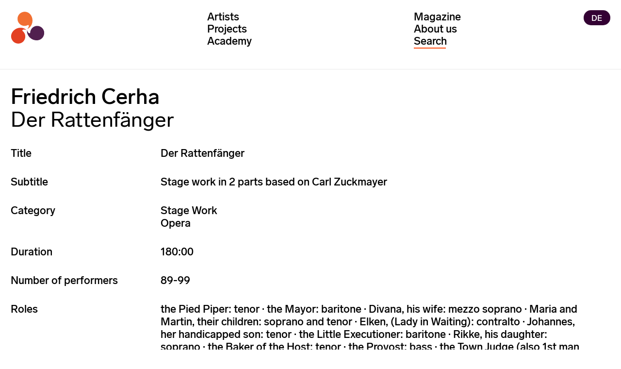

--- FILE ---
content_type: text/html; charset=UTF-8
request_url: https://en.karstenwitt.com/work/der-rattenf%C3%A4nger
body_size: 8209
content:








<!DOCTYPE html>
<html lang="en" >
  <head> 
      <meta content="IE=edge" http-equiv="X-UA-Compatible">
    <meta charset="utf-8">
    <meta name="viewport" content="width=device-width, initial-scale=1.0, maximum-scale=1.0, user-scalable=1.0">

    
                    <link rel="stylesheet" type="text/css" href="/includes/styles_extra.css">
    
          

                        
                                                                            <link type="image/png" href="/assets/global/favicon/_192x192_crop_center-center_100_none/image_2021-03-17_071506.png" rel="icon" sizes="192x192">
                                                                                        <link type="image/png" href="/assets/global/favicon/_48x48_crop_center-center_100_none/image_2021-03-17_071506.png" rel="icon" sizes="48x48">
                                                                                        <link type="image/png" href="/assets/global/favicon/_32x32_crop_center-center_100_none/image_2021-03-17_071506.png" rel="icon" sizes="32x32">
                                                                                        <link type="image/png" href="/assets/global/favicon/_16x16_crop_center-center_100_none/image_2021-03-17_071506.png" rel="icon" sizes="16x16">
                           
                                                                                    <link href="/assets/global/favicon/_180x180_crop_center-center_100_none/image_2021-03-17_071506.png" rel="apple-touch-icon" sizes="180x180">
                            <style>
                                            </style>
  
  <title>Der Rattenfänger</title>
<script>dataLayer = [];
(function(w,d,s,l,i){w[l]=w[l]||[];w[l].push({'gtm.start':
new Date().getTime(),event:'gtm.js'});var f=d.getElementsByTagName(s)[0],
j=d.createElement(s),dl=l!='dataLayer'?'&l='+l:'';j.async=true;j.src=
'https://www.googletagmanager.com/gtm.js?id='+i+dl;f.parentNode.insertBefore(j,f);
})(window,document,'script','dataLayer','GTM-MGCW6S8');
</script><meta name="generator" content="SEOmatic">
<meta name="keywords" content="Berlin, Germany, artists, music management, classical music">
<meta name="description" content="karsten witt musik management has developed into one of the leading international artists’ managements for classical music.">
<meta name="referrer" content="no-referrer-when-downgrade">
<meta name="robots" content="all">
<meta content="841829719267199" property="fb:profile_id">
<meta content="en" property="og:locale">
<meta content="de" property="og:locale:alternate">
<meta content="karsten witt music management" property="og:site_name">
<meta content="website" property="og:type">
<meta content="https://en.karstenwitt.com/work/der-rattenfänger" property="og:url">
<meta content="Der Rattenfänger" property="og:title">
<meta content="karsten witt musik management has developed into one of the leading international artists’ managements for classical music." property="og:description">
<meta content="https://en.karstenwitt.com/assets/global/startscreen3.svg" property="og:image">
<meta content="1920" property="og:image:width">
<meta content="1400" property="og:image:height">
<meta content="karsten witt music management" property="og:image:alt">
<meta name="twitter:card" content="summary_large_image">
<meta name="twitter:creator" content="@">
<meta name="twitter:title" content="Der Rattenfänger">
<meta name="twitter:description" content="karsten witt musik management has developed into one of the leading international artists’ managements for classical music.">
<meta name="twitter:image" content="https://en.karstenwitt.com/assets/global/startscreen3.svg">
<meta name="twitter:image:width" content="1920">
<meta name="twitter:image:height" content="1400">
<meta name="twitter:image:alt" content="karsten witt music management">
<meta name="google-site-verification" content="eUyGjEAIXYOpN8mnD89LrlvIY5vlLOrMm_DU0GRRWpY">
<link href="https://en.karstenwitt.com/work/der-rattenfänger" rel="canonical">
<link href="https://en.karstenwitt.com/" rel="home">
<link type="text/plain" href="https://en.karstenwitt.com/humans.txt" rel="author">
<link href="https://en.karstenwitt.com/work/der-rattenfänger" rel="alternate" hreflang="en">
<link href="https://de.karstenwitt.com/werk/der-rattenfänger" rel="alternate" hreflang="x-default">
<link href="https://de.karstenwitt.com/werk/der-rattenfänger" rel="alternate" hreflang="de">
<link type="text/css" href="/includes/style_min.css?v=1768679210" rel="stylesheet">
<script src="/includes/jquery-3.7.1.min.js?v=1768679210"></script></head>
  <body class="ltr px-4 xl:container mx-auto " ><noscript><iframe src="https://www.googletagmanager.com/ns.html?id=GTM-MGCW6S8"
height="0" width="0" style="display:none;visibility:hidden"></iframe></noscript>

        <header>
      <div class="w-full" id="start">
        
                                                    
        
						<nav
class="navbar-small w-full bg-white hidden"><div
class="flex relative py-2 xl:container mx-auto"><div
class="w-full pl-4">
<a
class="relative block text-blue-600" href="https://en.karstenwitt.com/">
<img
src="/assets/global/logo/karsten-witt-ohne-symbol.svg" class="w-64" title="Karsten Witt musik management"" alt="Karsten Witt musik management"></a></div></div></nav><nav
class="navbar w-full bg-white pb-0 pb-6 " role="navigation" aria-label="Main"><div
class="menu-wrapper relative"><header
class="header relative">
<input
type="radio" value="selected" name="toggles" id="toggle-news" class="toggle-input toggle-input-news">
<input
type="radio" value="selected" name="toggles" id="toggle-artists" class="toggle-input toggle-input-artists" checkstate="true">
<input
type="radio" value="selected" name="toggles" id="toggle-projects" class="toggle-input toggle-input-projects">
<input
type="radio" value="selected" name="toggles" id="toggle-about" class="toggle-input toggle-input-about">
<input
type="radio" value="selected" name="toggles" id="toggle-off" class="toggle-input"><section><div
id="top-menu" class="flex flex-wrap relative pt-1 md:pt-4 h-8 md:h-auto md:w-full xl:container mx-auto z-10"><div
class="w-3/4 md:w-1/3 inline z-10 px-4 ">
<a
class="" href="https://en.karstenwitt.com/">
<img
class="logo" src="/assets/global/logo/karsten-witt-logo-symbol.svg" width="70" title="Karsten Witt musik management" alt="Karsten Witt musik management"></a></div><div
class="mainMenuAll hidden md:block overflow-y-scroll max-h-screen md:overflow-visible w-full md:w-2/3 pb-10 md:pb-0 pt-2 md:pt-0 z-10"><div
class="flex flex-wrap relative"><div
class="mainMenuColumn relative w-full md:w-1/2 pt-0 z-10"><ul
class="space-y-0 pt-4 md:pt-0 px-2 md:px-0">
<input
type="checkbox" value="selected" name="toggles" id="toggle-artists-mobile" class="toggle-input toggle-input-artists-mobile">
<input
type="checkbox" value="selected" name="toggles" id="toggle-projects-mobile" class="toggle-input toggle-input-projects-mobile"><li
class=" hidden md:block main-menu toggleable"><label
for="toggle-artists" class=" hover:text-kworange-400 cursor-pointer ">Artists</label></li><li
class=" block md:hidden main-menu toggleable"><label
for="toggle-artists-mobile" class=" hover:text-kworange-400 cursor-pointer ">Artists</label></li><ul
class="mobile-menu-artists hidden sub-menu px-4 py-2 md:py-0"><div><li
class="sub-menu"><a
href="https://en.karstenwitt.com/artists">All</a></li><div><li
class="inline-block w-auto sub-menu hoverable">
<a
class=" relative block " href="https://en.karstenwitt.com/artists/conductors">Conductors</a></li></div><div><li
class="inline-block w-auto sub-menu hoverable">
<a
class=" relative block " href="https://en.karstenwitt.com/artists/instrumental">Instrumentalists</a></li></div><div><li
class="inline-block w-auto sub-menu hoverable">
<a
class=" relative block " href="https://en.karstenwitt.com/artists/vocal">Vocal</a></li></div><div><li
class="inline-block w-auto sub-menu hoverable">
<a
class=" relative block " href="https://en.karstenwitt.com/artists/ensembles">Ensembles</a></li></div><div><li
class="inline-block w-auto sub-menu hoverable">
<a
class=" relative block " href="https://en.karstenwitt.com/artists/composers">Composers</a></li></div></div></ul><li
class="hidden md:block main-menu toggleable"><label
for="toggle-projects" class="hover:text-kworange-400 cursor-pointer ">Projects</label></li><li
class="block md:hidden main-menu toggleable"><label
for="toggle-projects-mobile" class="hover:text-kworange-400 cursor-pointer ">Projects</label></li><ul
class="mobile-menu-projects hidden sub-menu px-4 py-2 md:py-0"><div><div><li
class="sub-menu"><a
href="https://en.karstenwitt.com/projects">All</a></li></div><div><li
class="inline-block w-auto sub-menu">
<a
class=" relative block " href="https://en.karstenwitt.com/projects/orchestra-touring">Orchestra touring</a></li></div><div><li
class="inline-block w-auto sub-menu">
<a
class=" relative block " href="https://en.karstenwitt.com/projects/with-voice">With voice</a></li></div><div><li
class="inline-block w-auto sub-menu">
<a
class=" relative block " href="https://en.karstenwitt.com/projects/multimedia">Multimedia</a></li></div><div><li
class="inline-block w-auto sub-menu">
<a
class=" relative block " href="https://en.karstenwitt.com/projects/organ">Organ +</a></li></div><div><li
class="inline-block w-auto sub-menu">
<a
class=" relative block " href="https://en.karstenwitt.com/projects/dance">Dance</a></li></div><div><li
class="inline-block w-auto sub-menu">
<a
class=" relative block " href="https://en.karstenwitt.com/projects/our-own-concerts">Our own concerts</a></li></div><div><li
class="inline-block w-auto sub-menu">
<a
class=" relative block " href="https://en.karstenwitt.com/projects/archive">Archive</a></li></div></div></ul><li
class="hidden md:block main-menu toggleable"><label
for="toggle-academy" class="hover:text-kworange-400 cursor-pointer "><a
href="/academy">Academy</a></label></li><li
class="block md:hidden main-menu toggleable"><label
for="toggle-academy-mobile" class="hover:text-kworange-400 cursor-pointer "><a
href="/academy">Academy</a></label></li></ul></div><div
class="mainMenuColumn relative w-full md:w-1/2 z-10 "><ul
class="mb-2 px-2 md:px-0 ">
<input
type="checkbox" value="selected" name="toggles" id="toggle-about-mobile" class="toggle-input toggle-input-about-mobile"><li
class="main-menu mt-0"><a
href="https://en.karstenwitt.com/magazine" class="hover:text-kworange-400 cursor-pointer ">Magazine</a></li><li
class="hidden md:block mr-6 main-menu toggleable"><label
for="toggle-about" class="hover:text-kworange-400 cursor-pointer ">About us</label></li><li
class="block md:hidden mr-6 main-menu toggleable"><label
for="toggle-about-mobile" class="hover:text-kworange-400 cursor-pointer ">About us</label></li><ul
class="mobile-menu-about hidden sub-menu px-4 py-2 md:py-0"><div><li
class="sub-menu"><a
href="https://en.karstenwitt.com/about/what-we-do"><div
class="blockTitle ">What we do</div></a></li><li
class="sub-menu"><a
href="https://en.karstenwitt.com/about/team"><div
class="blockTitle ">Team</div></a></li><li
class="sub-menu"><a
href="https://en.karstenwitt.com/about/company-history"><div
class="blockTitle ">Company history</div></a></li><li
class="sub-menu"><a
href="https://en.karstenwitt.com/about/contact-us"><div
class="blockTitle ">Contact us</div></a></li><li
class="sub-menu"><a
href="https://en.karstenwitt.com/magazine/on-our-behalf"><div
class="blockTitle ">On our behalf</div></a></li></div></ul><li
class="w-3/4"><div
id="component-wsakyj" class="sprig-component" data-hx-target="this" data-hx-include="this" data-hx-trigger="refresh" data-hx-get="https://en.karstenwitt.com/index.php?p=actions/sprig-core/components/render" data-hx-vals="{&quot;sprig:config&quot;:&quot;b86bc2c036cf8801e28385d295bdd8f87cb6701d8dc4411e107b3160eacfd235{\u0022id\u0022:\u0022component-wsakyj\u0022,\u0022siteId\u0022:3,\u0022template\u0022:\u0022_includes\\\/_nav\\\/_search\u0022,\u0022variables\u0022:{\u0022mainSiteHandle\u0022:\u0022english\u0022,\u0022ligetiUrlDe\u0022:\u0022https:\\\/\\\/de.gyorgy-ligeti.com\u0022,\u0022ligetiUrlEn\u0022:\u0022https:\\\/\\\/en.gyorgy-ligeti.com\u0022,\u0022cerhaUrlEn\u0022:\u0022https:\\\/\\\/en.friedrich-cerha.com\u0022,\u0022cerhaUrlDe\u0022:\u0022https:\\\/\\\/de.friedrich-cerha.com\u0022}}&quot;}"><div
class="search"><div
class="closeX hidden"></div><div
class="z-50"><input
type="text" id="searchX" name="query" value sprig s-trigger="keyup changed" s-target="#results" s-swap="outerHTHML" placeholder="Search" autocomplete="off" spellcheck="false" hx-get="/index.php?p=actions/sprig/components/render" } data-hx-get="https://en.karstenwitt.com/index.php?p=actions/sprig-core/components/render" data-hx-trigger="keyup changed" data-hx-target="#results" data-hx-swap="outerHTHML" data-sprig-parsed></div><div
class="absolute border-kworange-400 w-12 border-t-2"></div></div><div
id="results"></div><div
id="results" class="search"></div></div></li></ul><div
class="block md:hidden h-10">&nbsp;</div></div><div
class="mainMenuColumn absolute right-0 top-0 mr-4 mt-4 md:mt-0 z-10">
<a
href="https://de.karstenwitt.com/werk/der-rattenfänger" class="bg-kwdark-400 rounded-full text-white px-3 py-1 text-xs" title="Deutsch">DE</a></div></div></div><div
class="hamburger-button block md:hidden">
<button
type="button">
<span></span>
<span></span>
<span></span>
</button></div></div></section><section
class="hidden md:block"><div
id="bottom-menu" class="hidden mega-menu xl:container w-full mx-auto px-4 relative z-40 mt-8  z-10"><div
class="flex w-full relative flex-wrap "><div
class="w-1/3 "><div
class="mega-menu-projects"><div
class="close"></div><ul><li
class="sub-menu"><a
href="https://en.karstenwitt.com/projects">All</a></li><div><li
id="trigger-project-orchestra-touring" class="inline-block w-auto sub-menu hoverable project-trigger-orchestra-touring">
<a
class="relative block " href="https://en.karstenwitt.com/projects/orchestra-touring/#orchestra-touring">Orchestra touring</a></li></div><div><li
id="trigger-project-with-voice" class="inline-block w-auto sub-menu hoverable project-trigger-with-voice">
<a
class="relative block " href="https://en.karstenwitt.com/projects/with-voice/#with-voice">With voice</a></li></div><div><li
id="trigger-project-multimedia" class="inline-block w-auto sub-menu hoverable project-trigger-multimedia">
<a
class="relative block " href="https://en.karstenwitt.com/projects/multimedia/#multimedia">Multimedia</a></li></div><div><li
id="trigger-project-organ" class="inline-block w-auto sub-menu hoverable project-trigger-organ">
<a
class="relative block " href="https://en.karstenwitt.com/projects/organ/#organ">Organ +</a></li></div><div><li
id="trigger-project-dance" class="inline-block w-auto sub-menu hoverable project-trigger-dance">
<a
class="relative block " href="https://en.karstenwitt.com/projects/dance/#dance">Dance</a></li></div><div><li
id="trigger-project-our-own-concerts" class="inline-block w-auto sub-menu hoverable project-trigger-our-own-concerts">
<a
class="relative block " href="https://en.karstenwitt.com/projects/our-own-concerts/#our-own-concerts">Our own concerts</a></li></div><div><li
id="trigger-project-archive" class="inline-block w-auto sub-menu hoverable project-trigger-archive">
<a
class="relative block " href="https://en.karstenwitt.com/projects/archive/#archive">Archive</a></li></div></ul></div><div
class="mega-menu-artists"><div
class="close"></div><ul><li
class="sub-menu"><a
href="https://en.karstenwitt.com/artists">All</a></li><div><li
id="trigger-artist-conductors" class="inline-block w-auto sub-menu hoverable artist-trigger-conductors">
<a
class="relative block " href="https://en.karstenwitt.com/artists/conductors/#conductors">Conductors</a></li></div><div><li
id="trigger-artist-instrumental" class="inline-block w-auto sub-menu hoverable artist-trigger-instrumental">
<a
class="relative block " href="https://en.karstenwitt.com/artists/instrumental/#instrumental">Instrumentalists</a></li></div><div><li
id="trigger-artist-vocal" class="inline-block w-auto sub-menu hoverable artist-trigger-vocal">
<a
class="relative block " href="https://en.karstenwitt.com/artists/vocal/#vocal">Vocal</a></li></div><div><li
id="trigger-artist-ensembles" class="inline-block w-auto sub-menu hoverable artist-trigger-ensembles">
<a
class="relative block " href="https://en.karstenwitt.com/artists/ensembles/#ensembles">Ensembles</a></li></div><div><li
id="trigger-artist-composers" class="inline-block w-auto sub-menu hoverable artist-trigger-composers">
<a
class="relative block " href="https://en.karstenwitt.com/artists/composers/#composers">Composers</a></li></div></ul></div><div
class="mega-menu-about"><div
class="close"></div><ul><li
class="sub-menu"><a
href="https://en.karstenwitt.com/about/what-we-do"><div
class="blockTitle ">What we do</div></a></li><li
id="trigger-about-team" class="sub-menu"><a
href="https://en.karstenwitt.com/about/team"><div
class="blockTitle ">Team</div></a></li><li
class="sub-menu"><a
href="https://en.karstenwitt.com/about/company-history"><div
class="blockTitle ">Company history</div></a></li><li
class="sub-menu"><a
href="https://en.karstenwitt.com/about/contact-us"><div
class="blockTitle ">Contact us</div></a></li><li
class="sub-menu"><a
href="https://en.karstenwitt.com/magazine/on-our-behalf"><div
class="blockTitle ">On our behalf</div></a></li></ul></div></div><div
class="w-2/3 sub-menus relative"><div
class=" w-full hidden  flex flex-wrap -mx-4 submenu-artist-conductors" id="submenu-trigger-artist-conductors"><div
class="w-1/2 px-4 pb-4 "><ul
class="submenu-items"><li
class="sub-menu"><a
href="https://en.karstenwitt.com/artist/ondřej-adámek">Ondřej Adámek</a></li><li
class="sub-menu"><a
href="https://en.karstenwitt.com/artist/tito-ceccherini">Tito Ceccherini</a></li><li
class="sub-menu"><a
href="https://en.karstenwitt.com/artist/holly-hyun-choe">Holly Hyun Choe</a></li><li
class="sub-menu"><a
href="https://en.karstenwitt.com/artist/titus-engel">Titus Engel</a></li><li
class="sub-menu"><a
href="https://en.karstenwitt.com/artist/eliahu-inbal">Eliahu Inbal</a></li><li
class="sub-menu"><a
href="https://en.karstenwitt.com/artist/johannes-klumpp">Johannes Klumpp</a></li><li
class="sub-menu"><a
href="https://en.karstenwitt.com/artist/roland-kluttig">Roland Kluttig</a></li><li
class="sub-menu"><a
href="https://en.karstenwitt.com/artist/lin-liao">Lin Liao</a></li><li
class="sub-menu"><a
href="https://en.karstenwitt.com/artist/dmitry-liss">Dmitry Liss</a></li><li
class="sub-menu"><a
href="https://en.karstenwitt.com/artist/gaetano-lo-coco">Gaetano Lo Coco</a></li><li
class="sub-menu"><a
href="https://en.karstenwitt.com/artist/brad-lubman">Brad Lubman</a></li></div><div
class="w-1/2 pb-4 absolute right-0 top-0"><ul
class="submenu-items"><li
class="sub-menu"><a
href="https://en.karstenwitt.com/artist/simone-menezes">Simone Menezes</a></li><li
class="sub-menu"><a
href="https://en.karstenwitt.com/artist/olli-mustonen">Olli Mustonen</a></li><li
class="sub-menu"><a
href="https://en.karstenwitt.com/artist/fabian-panisello">Fabián Panisello</a></li><li
class="sub-menu"><a
href="https://en.karstenwitt.com/artist/alejo-pérez">Alejo Pérez</a></li><li
class="sub-menu"><a
href="https://en.karstenwitt.com/artist/friedrich-praetorius">Friedrich Praetorius</a></li><li
class="sub-menu"><a
href="https://en.karstenwitt.com/artist/peter-rundel">Peter Rundel</a></li><li
class="sub-menu"><a
href="https://en.karstenwitt.com/artist/steven-sloane">Steven Sloane</a></li><li
class="sub-menu"><a
href="https://en.karstenwitt.com/artist/shiyeon-sung">Shiyeon Sung</a></li><li
class="sub-menu"><a
href="https://en.karstenwitt.com/artist/michael-wendeberg">Michael Wendeberg</a></li><li
class="sub-menu"><a
href="https://en.karstenwitt.com/artist/bas-wiegers">Bas Wiegers</a></li><li
class="sub-menu"><a
href="https://en.karstenwitt.com/artist/christian-øland">Christian Øland</a></li></ul></div></div><div
class=" w-full hidden  flex flex-wrap -mx-4 submenu-artist-instrumental" id="submenu-trigger-artist-instrumental"><div
class="w-1/2 px-4 pb-4 "><ul
class="submenu-items"><li
class="sub-menu"><a
href="https://en.karstenwitt.com/artist/mariam-batsashvili">Mariam Batsashvili</a></li><li
class="sub-menu"><a
href="https://en.karstenwitt.com/artist/jeroen-berwaerts">Jeroen Berwaerts</a></li><li
class="sub-menu"><a
href="https://en.karstenwitt.com/artist/carlotta-dalia">Carlotta Dalia</a></li><li
class="sub-menu"><a
href="https://en.karstenwitt.com/artist/anton-gerzenberg">Anton Gerzenberg</a></li><li
class="sub-menu"><a
href="https://en.karstenwitt.com/artist/grauschumacher-piano-duo">GrauSchumacher Piano Duo</a></li><li
class="sub-menu"><a
href="https://en.karstenwitt.com/artist/ilya-gringolts">Ilya Gringolts</a></li><li
class="sub-menu"><a
href="https://en.karstenwitt.com/artist/françois-frédéric-guy">François-Frédéric Guy</a></li><li
class="sub-menu"><a
href="https://en.karstenwitt.com/artist/hyung-ki-joo">Hyung-ki Joo</a></li><li
class="sub-menu"><a
href="https://en.karstenwitt.com/artist/anssi-karttunen">Anssi Karttunen</a></li></div><div
class="w-1/2 pb-4 absolute right-0 top-0"><ul
class="submenu-items"><li
class="sub-menu"><a
href="https://en.karstenwitt.com/artist/daishin-kashimoto">Daishin Kashimoto</a></li><li
class="sub-menu"><a
href="https://en.karstenwitt.com/artist/olli-mustonen">Olli Mustonen</a></li><li
class="sub-menu"><a
href="https://en.karstenwitt.com/artist/josefine">Josefine Opsahl</a></li><li
class="sub-menu"><a
href="https://en.karstenwitt.com/artist/jeremias-schwarzer">Jeremias Schwarzer</a></li><li
class="sub-menu"><a
href="https://en.karstenwitt.com/artist/julian-steckel">Julian Steckel</a></li><li
class="sub-menu"><a
href="https://en.karstenwitt.com/artist/gabor-vosteen">Gabor Vosteen</a></li><li
class="sub-menu"><a
href="https://en.karstenwitt.com/artist/antje-weithaas">Antje Weithaas</a></li><li
class="sub-menu"><a
href="https://en.karstenwitt.com/artist/michael-wendeberg">Michael Wendeberg</a></li></ul></div></div><div
class=" w-full hidden  flex flex-wrap -mx-4 submenu-artist-vocal" id="submenu-trigger-artist-vocal"><div
class="w-1/2 px-4 pb-4 "><ul
class="submenu-items"><li
class="sub-menu"><a
href="https://en.karstenwitt.com/artist/ryoko-aoki">Ryoko Aoki</a></li><li
class="sub-menu"><a
href="https://en.karstenwitt.com/artist/simon-bode">Simon Bode</a></li><li
class="sub-menu"><a
href="https://en.karstenwitt.com/artist/jenny-daviet">Jenny Daviet</a></li></div><div
class="w-1/2 pb-4 absolute right-0 top-0"><ul
class="submenu-items"><li
class="sub-menu"><a
href="https://en.karstenwitt.com/artist/ulrike-mayer">Ulrike Mayer</a></li><li
class="sub-menu"><a
href="https://en.karstenwitt.com/artist/caroline-melzer">Caroline Melzer</a></li><li
class="sub-menu"><a
href="https://en.karstenwitt.com/artist/christoph-prégardien">Christoph Prégardien</a></li></ul></div></div><div
class=" w-full hidden  flex flex-wrap -mx-4 submenu-artist-ensembles" id="submenu-trigger-artist-ensembles"><div
class="w-1/2 px-4 pb-4 "><ul
class="submenu-items"><li
class="sub-menu"><a
href="https://en.karstenwitt.com/artist/armida-quartet">Armida Quartet</a></li><li
class="sub-menu"><a
href="https://en.karstenwitt.com/artist/gringolts-quartet">Gringolts Quartet</a></li><li
class="sub-menu"><a
href="https://en.karstenwitt.com/artist/jack-quartet">JACK Quartet</a></li></div><div
class="w-1/2 pb-4 absolute right-0 top-0"><ul
class="submenu-items"><li
class="sub-menu"><a
href="https://en.karstenwitt.com/artist/meta4">Meta4</a></li><li
class="sub-menu"><a
href="https://en.karstenwitt.com/artist/kuss-quartett">Kuss Quartet</a></li></ul></div></div><div
class=" w-full hidden  flex flex-wrap -mx-4 submenu-artist-composers" id="submenu-trigger-artist-composers"><div
class="w-1/2 px-4 pb-4 "><ul
class="submenu-items"><li
class="sub-menu"><a
href="https://en.karstenwitt.com/artist/ondřej-adámek">Ondřej Adámek</a></li><li
class="sub-menu"><a
href="https://en.karstenwitt.com/artist/mark-andre">Mark Andre</a></li><li
class="sub-menu"><a
href="https://en.friedrich-cerha.com" target="_blank">Friedrich Cerha</a></li><li
class="sub-menu"><a
href="https://en.karstenwitt.com/artist/chaya-czernowin">Chaya Czernowin</a></li><li
class="sub-menu"><a
href="https://en.karstenwitt.com/artist/milica-djordjevic">Milica Djordjević</a></li><li
class="sub-menu"><a
href="https://en.karstenwitt.com/artist/sivan-eldar">Sivan Eldar</a></li><li
class="sub-menu"><a
href="https://en.karstenwitt.com/artist/toshio-hosokawa">Toshio Hosokawa</a></li><li
class="sub-menu"><a
href="https://en.karstenwitt.com/artist/jens-joneleit">Jens Joneleit</a></li><li
class="sub-menu"><a
href="https://en.gyorgy-ligeti.com" target="_blank">György Ligeti</a></li><li
class="sub-menu"><a
href="https://en.karstenwitt.com/artist/lukas-ligeti">Lukas Ligeti</a></li><li
class="sub-menu"><a
href="https://en.karstenwitt.com/artist/philippe-manoury">Philippe Manoury</a></li><li
class="sub-menu"><a
href="https://en.karstenwitt.com/artist/christian-mason">Christian Mason</a></li></div><div
class="w-1/2 pb-4 absolute right-0 top-0"><ul
class="submenu-items"><li
class="sub-menu"><a
href="https://en.karstenwitt.com/artist/jacob-mühlrad">Jacob Mühlrad</a></li><li
class="sub-menu"><a
href="https://en.karstenwitt.com/artist/isabel-mundry">Isabel Mundry</a></li><li
class="sub-menu"><a
href="https://en.karstenwitt.com/artist/olli-mustonen">Olli Mustonen</a></li><li
class="sub-menu"><a
href="https://en.karstenwitt.com/artist/alex-nante">Alex Nante</a></li><li
class="sub-menu"><a
href="https://en.karstenwitt.com/artist/samir-odeh-tamimi">Samir Odeh-Tamimi</a></li><li
class="sub-menu"><a
href="https://en.karstenwitt.com/artist/josefine">Josefine Opsahl</a></li><li
class="sub-menu"><a
href="https://en.karstenwitt.com/artist/fabian-panisello">Fabián Panisello</a></li><li
class="sub-menu"><a
href="https://en.karstenwitt.com/artist/johannes-maria-staud">Johannes Maria Staud</a></li><li
class="sub-menu"><a
href="https://en.karstenwitt.com/artist/simon-steen-andersen">Simon Steen-Andersen</a></li><li
class="sub-menu"><a
href="https://en.karstenwitt.com/artist/ming-tsao">Ming Tsao</a></li><li
class="sub-menu"><a
href="https://en.karstenwitt.com/artist/vito-žuraj">Vito Žuraj</a></li></ul></div></div><div
class="hidden w-full flex flex-wrap -mx-4 submenu-project-orchestra-touring" id="submenu-trigger-project-orchestra-touring"><div
class="w-1/2 px-4 pb-4"><ul
class="submenu-items"><li
class="sub-menu"><a
href="https://en.karstenwitt.com/project/eliahu-inbal-sarah-wegener-antwerp-symphony-orchestra">Eliahu Inbal / Sarah Wegener / Antwerp Symphony Orchestra</a></li><li
class="sub-menu"><a
href="https://en.karstenwitt.com/project/don-giovannis-inferno">Don Giovanni&#039;s Inferno</a></li></ul></div></div><div
class="hidden w-full flex flex-wrap -mx-4 submenu-project-with-voice" id="submenu-trigger-project-with-voice"><div
class="w-1/2 px-4 pb-4"><ul
class="submenu-items"><li
class="sub-menu"><a
href="https://en.karstenwitt.com/project/die-schöne-müllerin-these-fevered-days">Die schöne Müllerin/These Fevered Days</a></li><li
class="sub-menu"><a
href="https://en.karstenwitt.com/project/don-giovannis-inferno">Don Giovanni&#039;s Inferno</a></li></ul></div></div><div
class="hidden w-full flex flex-wrap -mx-4 submenu-project-multimedia" id="submenu-trigger-project-multimedia"><div
class="w-1/2 px-4 pb-4"><ul
class="submenu-items"><li
class="sub-menu"><a
href="https://en.karstenwitt.com/project/darkness-light">Darkness &amp; Light</a></li><li
class="sub-menu"><a
href="https://en.karstenwitt.com/project/futari-shizuka">Futari Shizuka</a></li></ul></div><div
class="w-1/2 pb-4 absolute right-0 top-0"><ul
class="submenu-items"><li
class="sub-menu"><a
href="https://en.karstenwitt.com/project/the-circollectors">The CIRCollectors</a></li><li
class="sub-menu"><a
href="https://en.karstenwitt.com/project/don-giovannis-inferno">Don Giovanni&#039;s Inferno</a></li></ul></div></div><div
class="hidden w-full flex flex-wrap -mx-4 submenu-project-organ" id="submenu-trigger-project-organ"><div
class="w-1/2 px-4 pb-4"><ul
class="submenu-items"><li
class="sub-menu"><a
href="https://en.karstenwitt.com/project/bernard-foccroulle">Bernard Foccroulle</a></li><li
class="sub-menu"><a
href="https://en.karstenwitt.com/project/darkness-light">Darkness &amp; Light</a></li></ul></div><div
class="w-1/2 pb-4 absolute right-0 top-0"><ul
class="submenu-items"><li
class="sub-menu"><a
href="https://en.karstenwitt.com/project/memorial-commissions-for-kaija-saariaho">Memorial Commissions for Kaija Saariaho</a></li></ul></div></div><div
class="hidden w-full flex flex-wrap -mx-4 submenu-project-dance" id="submenu-trigger-project-dance"><div
class="w-1/2 px-4 pb-4"><ul
class="submenu-items"><li
class="sub-menu"><a
href="https://en.karstenwitt.com/project/cloudgate">Cloud Gate</a></li></ul></div></div><div
class="hidden w-full flex flex-wrap -mx-4 submenu-project-our-own-concerts" id="submenu-trigger-project-our-own-concerts"><div
class="w-1/2 px-4 pb-4"><ul
class="submenu-items"></ul></div></div><div
class="hidden w-full flex flex-wrap -mx-4 submenu-project-archive" id="submenu-trigger-project-archive"><div
class="w-1/2 px-4 pb-4"><ul
class="submenu-items"><li
class="sub-menu"><a
href="https://en.karstenwitt.com/project/hr-sinfonieorchester-lubman-pierre-laurent-aimard">Frankfurt Radio Symphony</a></li><li
class="sub-menu"><a
href="https://en.karstenwitt.com/project/jerusalem-symphony-orchestra">Jerusalem Symphony Orchestra</a></li></ul></div><div
class="w-1/2 pb-4 absolute right-0 top-0"><ul
class="submenu-items"><li
class="sub-menu"><a
href="https://en.karstenwitt.com/project/gaechinger-cantorey">Gaechinger Cantorey</a></li><li
class="sub-menu"><a
href="https://en.karstenwitt.com/project/späte-meisterwerke">Sabine Meyer / Le Concert Olympique</a></li></ul></div></div></div></div></div></section></header></div></nav>              </div>
   
    </header>
           <main id="top" >    
      <div class="pt-2">
        
  


  <div class="pb-4">
          <h1 class="text-200 leading-218 font-normal pb-0 mb-0 text-black my-4">Friedrich Cerha</h1>
        <h2 class="text-200 leading-218 font-extralight mt-0">Der Rattenfänger</h2>
  </div>

  <div class="flex flex-wrap -mx-4 w-full  articleText relative">
    <div></div>

    <div class="w-full md:w-1/4 px-4 mb-1 md:mb-6 underline md:no-underline">Title</div><div class="w-3/4 px-4 mb-6">Der Rattenfänger</div>
    <div class="w-full md:w-1/4 px-4 mb-1 md:mb-6 underline md:no-underline">Subtitle</div><div class="w-3/4 px-4 mb-6">Stage work in 2 parts based on Carl Zuckmayer</div>

          <div class="w-full md:w-1/4 px-4 mb-1 md:mb-6 underline md:no-underline">Category</div><div class="w-3/4 px-4 mb-6">
                              Stage Work
                      <br>                              Opera
                    </div>
    
                    <div class="w-full md:w-1/4 px-4 mb-1 md:mb-6 underline md:no-underline">Duration</div><div class="w-3/4 px-4 mb-6">180:00</div>                          <div class="w-full md:w-1/4 px-4 mb-1 md:mb-6 underline md:no-underline">Number of performers</div><div class="w-3/4 px-4 mb-6">89-99</div>    <div class="w-full md:w-1/4 px-4 mb-1 md:mb-6 underline md:no-underline">Roles</div><div class="w-3/4 px-4 mb-6">the Pied Piper: tenor · the Mayor: baritone · Divana, his wife: mezzo soprano · Maria and Martin, their children: soprano and tenor · Elken, (Lady in Waiting): contralto · Johannes, her handicapped son: tenor · the Little Executioner: baritone · Rikke, his daughter: soprano · the Baker of the Host: tenor · the Provost: bass · the Town Judge (also 1st man and 1st footsoldier): baritone · the Duke of Rye (also 2nd man): bass · 1st Fellow: baritone · 2nd Fellow: tenor · 3rd Fellow: bass · 2nd Footsoldier: tenor · Stina, a blind girl: speasking character · a Deaf Boy: speaking character · the Captain (also a Landlord and a Sergeant): speaking character · the Dean: speaking character · extras (at least 3)</div>    <div class="w-full md:w-1/4 px-4 mb-1 md:mb-6 underline md:no-underline">Instrumentation</div><div class="w-3/4 px-4 mb-6">2 (2nd also pic. and afl.) · 2 · ca. · 2 · bcl. · ssx. (also asx.) · 2 · cbn. - 4 · 3 · 3 · bar. · 0 - timp. · perc. (5 performers) - hp. · gtr. (also bgtr.) · eorg. - str. ( 12 · 10 · 8 · 8 · 6 or 10 · 8 · 6 · 6 · 4)</div>    <div class="w-full md:w-1/4 px-4 mb-1 md:mb-6 underline md:no-underline">Composition year(s)</div><div class="w-3/4 px-4 mb-6">1984</div>    
    <div class="w-full md:w-1/4 px-4 mb-1 md:mb-6 underline md:no-underline">World premiere</div><div class="w-3/4 px-4 mb-6">1987-09-26</div>    <div class="w-full md:w-1/4 px-4 mb-1 md:mb-6 underline md:no-underline"></div><div class="w-3/4 px-4 mb-6">Graz, Vereinigte Bühne · Peter Lindroos, tenor · Heinz Jürgen Demitz, baritone · Ursula Reinhard-Kiss, mezzo soprano · Anna Pausar, soprano · Margret Cahn, soprano · Hans Holzmann, tenor · Pedros Evangelides, tenor · Joszef Dene, baritone · Ernst Dieter Suttheimer, tenor · Konstantin Sfiris, bass · Gaby Schuchter, speaking character · Hans Hollmann, stage direction · Herbert Kappelmüller, stage setting · Frida Parmeggiana, costumes · Grazer Philharmonisches Orchester · Friedrich Cerha, conductor<br /></div>        <div class="w-full md:w-1/4 px-4 mb-1 md:mb-6 underline md:no-underline">Extra title</div><div class="w-3/4 px-4 mb-6">libretto: Friedrich Cerha · commissioned by: Steirischer Herbst Graz and Staatsoper Wien</div>                   
                <div class="w-full md:w-1/4 px-4 mb-1 md:mb-6 underline md:no-underline">Publisher </div><div class="w-3/4 px-4 mb-6 "><a href="" target="_blank" class="no-underline md:underline">Universal Edition</a></div>                

        


      <div class="w-full md:w-1/4 px-4"></div><div class="w-3/4 px-4"><ul class="linkList linkListBack"><li><a href="https://en.karstenwitt.com/work-catalogue/friedrich-cerha">Back to work catalogue</a></li></ul></div>
    </div>
        </div>
    </main>
       <footer class="mt-10 mb-4 text-xs flex flex-wrap leading-tight">
      
<div
class="w-full sm:w-1/2 md:w-1/4 mb-4"><div
class="articleText"><p>karsten witt<br
/>musik management<br
/>GmbH</p></div></div><div
class="w-full sm:w-1/2 md:w-1/4 mb-4"><div
class="articleText"><p>Geisbergstr. 38 <br
/>DE-10777 Berlin<br
/>Germany</p><p>Phone +49 30 214 594 -0<br
/>Fax +49 30 214 594 -101</p></div><div
class="mt-4"><a
id="lnkMl" href="mailto:info@karstenwitt.spam">info@karstenwitt.com</div></div><div
class="w-full sm:w-1/2 md:w-1/4 mb-4"><div
class="w-full"><a
href="/artsts" class="hover:text-kworange-400  underline">Artists</a></div><div
class="w-full"><a
href="/projects" class="hover:text-kworange-400  underline">Projects</a></div><div
class="w-full"><a
href="/magazine" class="hover:text-kworange-400  underline">Magazine</a></div><div
class="w-full"><a
href="/downloads" class="hover:text-kworange-400  underline">Downloads</a></div><div
class="w-full"><a
href="https://en.karstenwitt.com/about/what-we-do" class="hover:text-kworange-400 underline ">What we do</a></div><div
class="w-full"><a
href="https://en.karstenwitt.com/about/team-1" class="hover:text-kworange-400 underline ">Team</a></div><div
class="w-full"><a
href="https://en.karstenwitt.com/about/contact-us" class="hover:text-kworange-400 underline ">Contact us</a></div><div
class="h-4"></div>            <a
class="underline  hover:text-kworange-400" href="https://en.karstenwitt.com/about/privacy-policy">privacy</a>            <a
class="underline  hover:text-kworange-400" href="https://en.karstenwitt.com/about/impressum">Legal</a><br></div><div
class="w-full md:w-1/4 mb-4"><div
class="mb-4 flex w-full"><div
class="w-6 mr-2"><a
href="https://www.instagram.com/karstenwittmusikmanagement/?hl=de">
<a
href="https://www.instagram.com/karstenwittmusikmanagement/?hl=de" target="_blank"><img
class="object-fit w-full" src="/assets/global/social-media/_170x170_fit_center-center_95_none/instagram-bw.png" alt="Instagram bw"
></a></div><div
class="w-6 mr-2"><a
href="https://www.facebook.com/karstenwittmusikmanagement/?locale=de_DE">
<a
href="https://www.facebook.com/karstenwittmusikmanagement/?locale=de_DE" target="_blank"><img
class="object-fit w-full" src="/assets/global/social-media/_170x170_fit_center-center_95_none/facebook-bw.png" alt="Facebook bw"
></a></div></div></div>    </footer>
          <script type="application/ld+json">{"@context":"https://schema.org","@graph":[{"@type":"WebPage","author":{"@id":"www.karstenwitt.com#identity"},"copyrightHolder":{"@id":"www.karstenwitt.com#identity"},"copyrightYear":"2021","creator":{"@id":"#creator"},"dateCreated":"2021-01-05T08:51:13+01:00","dateModified":"2025-11-11T15:27:32+01:00","datePublished":"2021-01-05T08:51:00+01:00","description":"karsten witt musik management has developed into one of the leading international artists’ managements for classical music.","headline":"Der Rattenfänger","image":{"@type":"ImageObject","url":"https://en.karstenwitt.com/assets/global/startscreen3.svg"},"inLanguage":"en","mainEntityOfPage":"https://en.karstenwitt.com/work/der-rattenfänger","name":"Der Rattenfänger","publisher":{"@id":"#creator"},"url":"https://en.karstenwitt.com/work/der-rattenfänger"},{"@id":"www.karstenwitt.com#identity","@type":"Organization","description":"karsten witt musik management was founded in spring 2004 by Karsten Witt and Marie-Annick Le Blanc in Berlin. Meanwhile the company has developed into one of the leading international artists’ managements for classical music.\r\n\r\nOur work is based on longstanding international experience in founding and managing orchestras, ensembles and concert halls as well as in the recording industry. We work in close partnership with artists, ensembles, orchestras, concert promoters, opera companies and festivals worldwide.\r\n\r\nWe can assist you in successfully realising your artistic ambitions by:\r\n\r\n... developing ideas for your program\r\n... managing complex projects like tours, stage productions, recordings or entire concert series and festivals\r\n... offering solutions in all areas of music management","email":"info@karstenwitt.com","image":{"@type":"ImageObject","height":"1070","url":"https://de.beta.karstenwitt.com/assets/global/header-q.png","width":"1070"},"name":"Karsten Witt","url":"https://en.karstenwitt.com/www.karstenwitt.com"},{"@id":"#creator","@type":"Organization"},{"@type":"BreadcrumbList","description":"Breadcrumbs list","itemListElement":[{"@type":"ListItem","item":"https://en.karstenwitt.com/","name":"Home","position":1},{"@type":"ListItem","item":"https://en.karstenwitt.com/work/der-rattenfänger","name":"Der Rattenfänger","position":2}],"name":"Breadcrumbs"}]}</script><script src="https://en.karstenwitt.com/cpresources/dc666775/htmx.min.js?v=1768334202"></script>
<script src="/includes/karsten-scripts.js?v=1768679210"></script></body>
</html>

--- FILE ---
content_type: image/svg+xml
request_url: https://en.karstenwitt.com/assets/global/logo/karsten-witt-logo-symbol.svg
body_size: 3426
content:
<?xml version="1.0" encoding="UTF-8" standalone="no"?>
<svg xmlns="http://www.w3.org/2000/svg" xmlns:xlink="http://www.w3.org/1999/xlink" xmlns:serif="http://www.serif.com/" width="100%" height="100%" viewBox="0 0 1868 1868" version="1.1" xml:space="preserve" style="fill-rule:evenodd;clip-rule:evenodd;stroke-linejoin:round;stroke-miterlimit:2;">
    <g id="Artboard1" transform="matrix(1,0,0,1,-209.177,-35.607)">
        <rect x="209.177" y="35.607" width="1867.78" height="1867.78" style="fill:none;"></rect>
        <g transform="matrix(4.16667,0,0,4.16667,0.176688,0.60696)">
            <g transform="matrix(1,0,0,1,-3.04451,6.35601)">
                <path d="M213.111,20.077C212.895,20.137 212.691,20.172 212.475,20.233C212.016,20.354 211.57,20.493 211.128,20.614C210.873,20.692 210.634,20.752 210.388,20.822C210.271,20.865 210.159,20.9 210.033,20.943C206.629,21.93 203.339,23.108 200.139,24.459C199.936,24.537 199.723,24.623 199.524,24.719C199.221,24.831 198.922,24.978 198.619,25.1C157.623,43.233 134.735,88.957 146.587,133.667C159.632,182.856 209.855,212.265 259.057,199.769C259.385,199.69 259.696,199.63 260.026,199.552C260.601,199.388 261.178,199.197 261.754,199.032C264.672,198.192 267.526,197.248 270.305,196.141C272.838,195.144 275.324,194.061 277.723,192.858C283.384,190.538 288.034,189.74 291.04,195.404C297.508,207.684 288.658,223.159 272.198,243.076C315.192,229.117 352.351,166.818 338.652,105.16C324.345,40.774 271.072,4.117 213.111,20.077Z" style="fill:rgb(241,111,49);fill-rule:nonzero;"></path>
            </g>
            <g transform="matrix(1,0,0,1,-3.04451,6.35601)">
                <path d="M81.018,400.988C81.152,401.153 81.273,401.336 81.412,401.51C81.71,401.873 82.022,402.22 82.326,402.574C82.49,402.765 82.637,402.964 82.811,403.162C82.893,403.24 82.975,403.336 83.048,403.431C85.352,406.142 87.772,408.67 90.306,411.043C90.47,411.19 90.626,411.355 90.782,411.503C91.028,411.719 91.267,411.944 91.505,412.169C124.768,442.202 175.865,444.471 211.852,415.425C251.449,383.444 257.84,325.613 226.356,285.762C226.162,285.502 225.971,285.242 225.768,284.964C225.378,284.505 224.984,284.063 224.59,283.613C222.642,281.274 220.602,279.075 218.463,276.971C216.523,275.065 214.515,273.239 212.454,271.533C208.02,267.324 205.387,263.409 209.345,258.345C217.904,247.424 235.653,249.199 260.558,256.109C230.271,222.553 158.234,214.005 107.526,251.649C54.553,290.983 42.811,354.556 81.018,400.988Z" style="fill:rgb(227,64,34);fill-rule:nonzero;"></path>
            </g>
            <g transform="matrix(1,0,0,1,-3.04451,6.35601)">
                <path d="M492.658,320.565C492.727,320.357 492.789,320.141 492.858,319.924C492.97,319.474 493.074,319.023 493.177,318.564C493.247,318.313 493.317,318.079 493.377,317.819C493.403,317.707 493.428,317.586 493.447,317.465C494.287,314.035 494.918,310.58 495.36,307.133C495.386,306.917 495.42,306.683 495.438,306.476C495.491,306.154 495.516,305.825 495.56,305.506C500.357,260.941 472.204,218.24 427.562,206.16C378.435,192.858 327.844,221.644 314.076,270.512C313.979,270.823 313.875,271.135 313.789,271.455C313.632,272.044 313.503,272.625 313.364,273.204C312.628,276.157 312.031,279.101 311.581,282.055C311.191,284.748 310.871,287.441 310.714,290.125C309.901,296.186 308.272,300.621 301.864,300.379C287.992,299.851 279.013,284.463 269.985,260.223C260.594,304.458 295.958,367.788 356.205,386.744C419.127,406.549 477.504,378.742 492.658,320.565Z" style="fill:rgb(81,32,79);fill-rule:nonzero;"></path>
            </g>
        </g>
    </g>
</svg>
